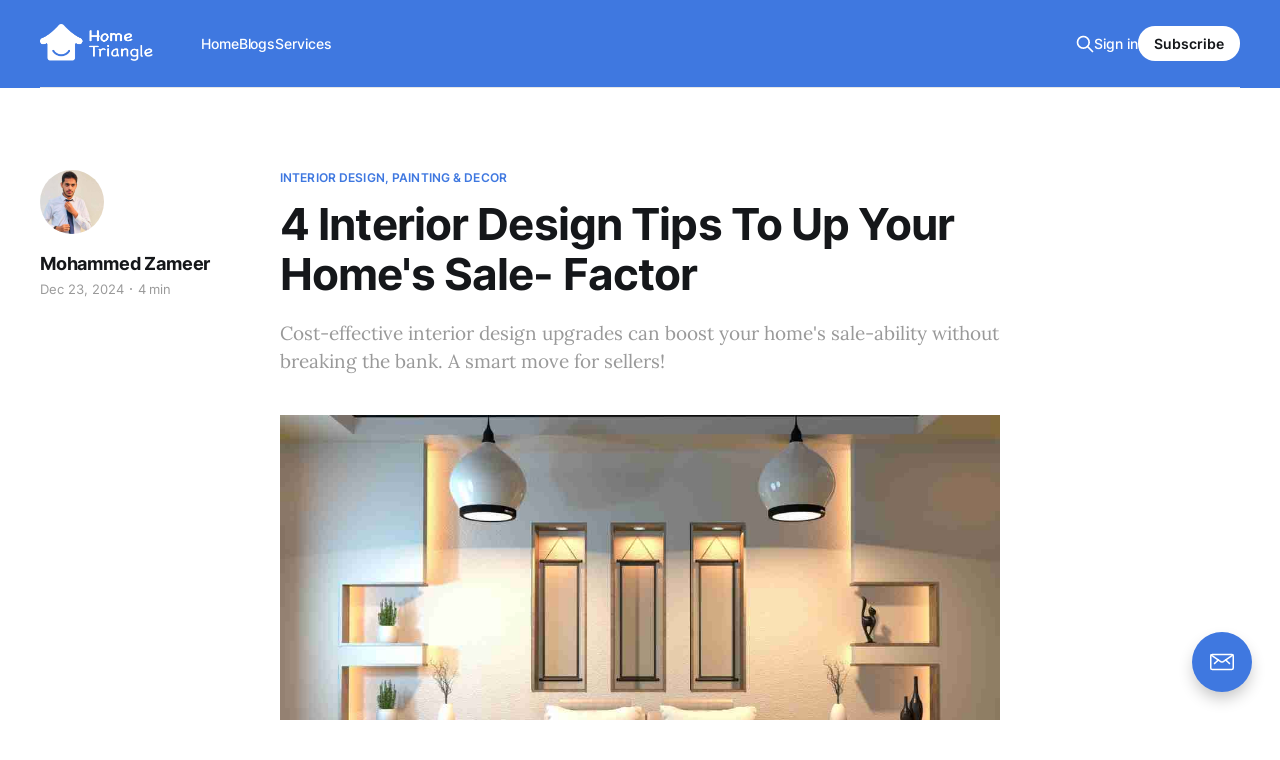

--- FILE ---
content_type: text/html; charset=utf-8
request_url: https://hometriangle.com/blogs/4-interior-design-tips-to-up-your-homes-sale-factor/
body_size: 7479
content:
<!DOCTYPE html>
<html lang="en">

<head>
    <meta charset="utf-8">
    <meta name="viewport" content="width=device-width, initial-scale=1">
    <title>4 Interior Design Tips To Up Your Home&#x27;s Sale- Factor</title>
    <link rel="stylesheet" href="/blogs/assets/built/screen.css?v=1632583018">

    <meta name="description" content="Cost-effective interior design upgrades can boost your home&#x27;s sale-ability without breaking the bank. A smart move for sellers!">
    <link rel="icon" href="https://hometriangle.com/blogs/content/images/size/w256h256/2021/03/htr-smiley-logo-square-7.png" type="image/png">
    <link rel="canonical" href="https://hometriangle.com/blogs/4-interior-design-tips-to-up-your-homes-sale-factor/">
    <meta name="referrer" content="no-referrer-when-downgrade">
    <link rel="amphtml" href="https://hometriangle.com/blogs/4-interior-design-tips-to-up-your-homes-sale-factor/amp/">
    
    <meta property="og:site_name" content="HomeTriangle Blogs - Insights &amp; Tips">
    <meta property="og:type" content="article">
    <meta property="og:title" content="4 Interior Design Tips To Up Your Home&#x27;s Sale- Factor">
    <meta property="og:description" content="Cost-effective interior design upgrades can boost your home&#x27;s sale-ability without breaking the bank. A smart move for sellers!">
    <meta property="og:url" content="https://hometriangle.com/blogs/4-interior-design-tips-to-up-your-homes-sale-factor/">
    <meta property="og:image" content="https://hometriangle.com/blogs/content/images/2024/12/Interior-Design.jpg">
    <meta property="article:published_time" content="2024-12-23T11:49:47.000Z">
    <meta property="article:modified_time" content="2024-12-23T11:49:47.000Z">
    <meta property="article:tag" content="Interior Design, Painting &amp;amp; Decor">
    <meta property="article:tag" content="Real Estate &amp;amp; Property Management">
    
    <meta property="article:publisher" content="https://www.facebook.com/myhome.triangle/">
    <meta name="twitter:card" content="summary_large_image">
    <meta name="twitter:title" content="4 Interior Design Tips To Up Your Home&#x27;s Sale- Factor">
    <meta name="twitter:description" content="Cost-effective interior design upgrades can boost your home&#x27;s sale-ability without breaking the bank. A smart move for sellers!">
    <meta name="twitter:url" content="https://hometriangle.com/blogs/4-interior-design-tips-to-up-your-homes-sale-factor/">
    <meta name="twitter:image" content="https://hometriangle.com/blogs/content/images/2024/12/Interior-Design.jpg">
    <meta name="twitter:label1" content="Written by">
    <meta name="twitter:data1" content="Mohammed Zameer">
    <meta name="twitter:label2" content="Filed under">
    <meta name="twitter:data2" content="Interior Design, Painting &amp; Decor, Real Estate &amp; Property Management">
    <meta name="twitter:site" content="@HomeTriangle">
    <meta property="og:image:width" content="1200">
    <meta property="og:image:height" content="800">
    
    <script type="application/ld+json">
{
    "@context": "https://schema.org",
    "@type": "Article",
    "publisher": {
        "@type": "Organization",
        "name": "HomeTriangle Blogs - Insights &amp; Tips",
        "url": "https://hometriangle.com/blogs/",
        "logo": {
            "@type": "ImageObject",
            "url": "https://hometriangle.com/blogs/content/images/2022/03/Asset-7-1.png"
        }
    },
    "author": {
        "@type": "Person",
        "name": "Mohammed Zameer",
        "image": {
            "@type": "ImageObject",
            "url": "https://hometriangle.com/blogs/content/images/2024/03/mohammed-zameer-1.jpg",
            "width": 400,
            "height": 400
        },
        "url": "https://hometriangle.com/blogs/author/mohammed/",
        "sameAs": []
    },
    "headline": "4 Interior Design Tips To Up Your Home&#x27;s Sale- Factor",
    "url": "https://hometriangle.com/blogs/4-interior-design-tips-to-up-your-homes-sale-factor/",
    "datePublished": "2024-12-23T11:49:47.000Z",
    "dateModified": "2024-12-23T11:49:47.000Z",
    "image": {
        "@type": "ImageObject",
        "url": "https://hometriangle.com/blogs/content/images/2024/12/Interior-Design.jpg",
        "width": 1200,
        "height": 800
    },
    "keywords": "Interior Design, Painting & Decor, Real Estate & Property Management",
    "description": "Cost-effective interior design upgrades can boost your home&#x27;s sale-ability without breaking the bank. A smart move for sellers!",
    "mainEntityOfPage": "https://hometriangle.com/blogs/4-interior-design-tips-to-up-your-homes-sale-factor/"
}
    </script>

    <meta name="generator" content="Ghost 5.130">
    <link rel="alternate" type="application/rss+xml" title="HomeTriangle Blogs - Insights &amp; Tips" href="https://hometriangle.com/blogs/rss/">
    <script defer src="https://cdn.jsdelivr.net/ghost/portal@~2.51/umd/portal.min.js" data-i18n="true" data-ghost="https://hometriangle.com/blogs/" data-key="355f5a0c399d232d057d7c1851" data-api="https://hometriangle.com/blogs/ghost/api/content/" data-locale="en" crossorigin="anonymous"></script><style id="gh-members-styles">.gh-post-upgrade-cta-content,
.gh-post-upgrade-cta {
    display: flex;
    flex-direction: column;
    align-items: center;
    font-family: -apple-system, BlinkMacSystemFont, 'Segoe UI', Roboto, Oxygen, Ubuntu, Cantarell, 'Open Sans', 'Helvetica Neue', sans-serif;
    text-align: center;
    width: 100%;
    color: #ffffff;
    font-size: 16px;
}

.gh-post-upgrade-cta-content {
    border-radius: 8px;
    padding: 40px 4vw;
}

.gh-post-upgrade-cta h2 {
    color: #ffffff;
    font-size: 28px;
    letter-spacing: -0.2px;
    margin: 0;
    padding: 0;
}

.gh-post-upgrade-cta p {
    margin: 20px 0 0;
    padding: 0;
}

.gh-post-upgrade-cta small {
    font-size: 16px;
    letter-spacing: -0.2px;
}

.gh-post-upgrade-cta a {
    color: #ffffff;
    cursor: pointer;
    font-weight: 500;
    box-shadow: none;
    text-decoration: underline;
}

.gh-post-upgrade-cta a:hover {
    color: #ffffff;
    opacity: 0.8;
    box-shadow: none;
    text-decoration: underline;
}

.gh-post-upgrade-cta a.gh-btn {
    display: block;
    background: #ffffff;
    text-decoration: none;
    margin: 28px 0 0;
    padding: 8px 18px;
    border-radius: 4px;
    font-size: 16px;
    font-weight: 600;
}

.gh-post-upgrade-cta a.gh-btn:hover {
    opacity: 0.92;
}</style>
    <script defer src="https://cdn.jsdelivr.net/ghost/sodo-search@~1.8/umd/sodo-search.min.js" data-key="355f5a0c399d232d057d7c1851" data-styles="https://cdn.jsdelivr.net/ghost/sodo-search@~1.8/umd/main.css" data-sodo-search="https://hometriangle.com/blogs/" data-locale="en" crossorigin="anonymous"></script>
    
    <link href="https://hometriangle.com/blogs/webmentions/receive/" rel="webmention">
    <script defer src="/blogs/public/cards.min.js?v=1632583018"></script>
    <link rel="stylesheet" type="text/css" href="/blogs/public/cards.min.css?v=1632583018">
    <script defer src="/blogs/public/comment-counts.min.js?v=1632583018" data-ghost-comments-counts-api="https://hometriangle.com/blogs/members/api/comments/counts/"></script>
    <script defer src="/blogs/public/member-attribution.min.js?v=1632583018"></script><style>:root {--ghost-accent-color: #3f78e0;}</style>
    <!-- Google Tag Manager -->
<script>(function(w,d,s,l,i){w[l]=w[l]||[];w[l].push({'gtm.start':
new Date().getTime(),event:'gtm.js'});var f=d.getElementsByTagName(s)[0],
j=d.createElement(s),dl=l!='dataLayer'?'&l='+l:'';j.async=true;j.src=
'https://www.googletagmanager.com/gtm.js?id='+i+dl;f.parentNode.insertBefore(j,f);
})(window,document,'script','dataLayer','GTM-WDPWDTT');</script>
<!-- End Google Tag Manager -->
</head>

<body class="post-template tag-interior-design-painting-decor tag-real-estate-property-management is-head-left-logo has-serif-body is-head-brand">
<div class="gh-site">

    <header id="gh-head" class="gh-head gh-outer">
        <div class="gh-head-inner gh-inner">
            <div class="gh-head-brand">
                <div class="gh-head-brand-wrapper">
                    
                    <a class="gh-head-logo" href="https://hometriangle.com/blogs/">
                            <img src="https://hometriangle.com/blogs/content/images/2022/03/Asset-7-1.png" alt="HomeTriangle Blogs - Insights &amp; Tips">
                    </a>
                    
                </div>
                <button class="gh-search gh-icon-btn" aria-label="Search this site" data-ghost-search><svg xmlns="http://www.w3.org/2000/svg" fill="none" viewBox="0 0 24 24" stroke="currentColor" stroke-width="2" width="20" height="20"><path stroke-linecap="round" stroke-linejoin="round" d="M21 21l-6-6m2-5a7 7 0 11-14 0 7 7 0 0114 0z"></path></svg></button>
                <button class="gh-burger"></button>
            </div>

            <nav class="gh-head-menu">
                <ul class="nav">
    <li class="nav-home"><a href="https://hometriangle.com">Home</a></li>
    <li class="nav-blogs"><a href="https://hometriangle.com/blogs/">Blogs</a></li>
    <li class="nav-services"><a href="https://hometriangle.com/all-services">Services</a></li>
</ul>

            </nav>

            <div class="gh-head-actions">
                    <button class="gh-search gh-icon-btn" aria-label="Search this site" data-ghost-search><svg xmlns="http://www.w3.org/2000/svg" fill="none" viewBox="0 0 24 24" stroke="currentColor" stroke-width="2" width="20" height="20"><path stroke-linecap="round" stroke-linejoin="round" d="M21 21l-6-6m2-5a7 7 0 11-14 0 7 7 0 0114 0z"></path></svg></button>
                    <div class="gh-head-members">
                                <a class="gh-head-link" href="#/portal/signin" data-portal="signin">Sign in</a>
                                <a class="gh-head-btn gh-btn gh-primary-btn" href="#/portal/signup" data-portal="signup">Subscribe</a>
                    </div>
            </div>
        </div>
    </header>

    
<main class="gh-main">
        <article class="gh-article post tag-interior-design-painting-decor tag-real-estate-property-management">

            <header class="gh-article-header gh-canvas">
                    <a class="gh-article-tag" href="https://hometriangle.com/blogs/tag/interior-design-painting-decor/">Interior Design, Painting &amp; Decor</a>

                <h1 class="gh-article-title">4 Interior Design Tips To Up Your Home&#x27;s Sale- Factor</h1>

                    <aside class="gh-article-sidebar">

        <div class="gh-author-image-list">
                <a class="gh-author-image" href="/blogs/author/mohammed/">
                        <img src="https://hometriangle.com/blogs/content/images/2024/03/mohammed-zameer-1.jpg" alt="Mohammed Zameer">
                </a>
        </div>

        <div class="gh-author-name-list">
                <h4 class="gh-author-name">
                    <a href="/blogs/author/mohammed/">Mohammed Zameer</a>
                </h4>
                
        </div>

        <div class="gh-article-meta">
            <div class="gh-article-meta-inner">
                <time class="gh-article-date" datetime="2024-12-23">Dec 23, 2024</time>
                    <span class="gh-article-meta-sep"></span>
                    <span class="gh-article-length">4 min</span>
            </div>
        </div>

    </aside>

                    <p class="gh-article-excerpt">Cost-effective interior design upgrades can boost your home&#x27;s sale-ability without breaking the bank. A smart move for sellers!</p>

                    <figure class="gh-article-image">
        <img
            srcset="/blogs/content/images/size/w300/2024/12/Interior-Design.jpg 300w,
                    /blogs/content/images/size/w720/2024/12/Interior-Design.jpg 720w,
                    /blogs/content/images/size/w960/2024/12/Interior-Design.jpg 960w,
                    /blogs/content/images/size/w1200/2024/12/Interior-Design.jpg 1200w,
                    /blogs/content/images/size/w2000/2024/12/Interior-Design.jpg 2000w"
            sizes="(max-width: 1200px) 100vw, 1200px"
            src="/blogs/content/images/size/w1200/2024/12/Interior-Design.jpg"
            alt="4 Interior Design Tips To Up Your Home&#x27;s Sale- Factor"
        >
    </figure>
            </header>

            <section class="gh-content gh-canvas">
                <p></p><p><strong><em>Is your home for sale?</em></strong></p><figure class="kg-card kg-image-card"><img src="https://hometriangle.com/blogs/content/images/2024/12/7-1.jpg" class="kg-image" alt="Is your home for sale?" loading="lazy" width="1200" height="800" srcset="https://hometriangle.com/blogs/content/images/size/w600/2024/12/7-1.jpg 600w, https://hometriangle.com/blogs/content/images/size/w1000/2024/12/7-1.jpg 1000w, https://hometriangle.com/blogs/content/images/2024/12/7-1.jpg 1200w" sizes="(min-width: 720px) 720px"></figure><p>There are a few things every homeowner must do if their property is on the market, keep it looking attractive, clean, and clutter-free. Give prospective home buyers a little history on the repairs and upgrades that you may have incorporated as an added incentive for buying the property. Some of these may be common sense advice but simply thoughtful cost-effective interior design upgrades could be the ultimate weapon in your arsenal as a seller.</p><p>We say simply because at this stage you are not interested in spending a large amount but the upgrades will still be worth your while because they will tangibly up the sale-ability factor of your home.&nbsp;</p><h3 id="light-right">Light Right</h3><p>Letting in natural light and using artificial light to maximum advantage can make a home look larger, giving it a bright and cheery feel. Simple changes like keeping the drapes open, cleaning window glass and glass light fixtures, increasing the wattage of your light bulbs, and changing old lampshades can make the interior of your home look fresh and new. Before a prospective buyer steps into your home switch on the lights like you would celebrate a festival!&nbsp;</p><p>And don't forget the bathrooms and storage closets.</p><figure class="kg-card kg-image-card"><img src="https://hometriangle.com/blogs/content/images/2024/12/Light-Right.jpg" class="kg-image" alt="Light Right" loading="lazy" width="1200" height="800" srcset="https://hometriangle.com/blogs/content/images/size/w600/2024/12/Light-Right.jpg 600w, https://hometriangle.com/blogs/content/images/size/w1000/2024/12/Light-Right.jpg 1000w, https://hometriangle.com/blogs/content/images/2024/12/Light-Right.jpg 1200w" sizes="(min-width: 720px) 720px"></figure><h6 id="the-difference-made-by-good-lighting-is-illustrated-above">The difference made by good lighting is illustrated above</h6><p></p><h3 id="quick-updates">Quick Updates</h3><p>A large remodel at this stage is out of the question due to both the money and time involved, but quick upgrades may make all the difference when it comes to the asking price of your home. A fresh coat of paint is an easy and not-so-expensive commitment, other elements like replacing dated door handles and cabinet fixtures or having a professional cleaning company clean out and redo the grout in the baths can make the difference between your home looking grungy or investment worthy.</p><figure class="kg-card kg-image-card"><img src="https://hometriangle.com/blogs/content/images/2024/12/Quick-Updates.jpg" class="kg-image" alt="Quick Updates" loading="lazy" width="1200" height="800" srcset="https://hometriangle.com/blogs/content/images/size/w600/2024/12/Quick-Updates.jpg 600w, https://hometriangle.com/blogs/content/images/size/w1000/2024/12/Quick-Updates.jpg 1000w, https://hometriangle.com/blogs/content/images/2024/12/Quick-Updates.jpg 1200w" sizes="(min-width: 720px) 720px"></figure><h6 id="a-bedroom-before-and-after-a-simple-paint-job"><strong><em>A bedroom before and after a simple paint job</em></strong></h6><h6 id=""></h6><h3 id="not-so-personal">Not So Personal</h3><p>When an interior designer is designing your home with you in mind the key is to make it as personal to 'you', the owner, as possible. When selling a home the exact opposite is true. No one is going to want to buy a home that seems to look&nbsp;appealing&nbsp;only with a set decor scheme, your home&nbsp;needs to look like it is versatile and has the potential to take on the buyer's personality.&nbsp;</p><p>To achieve this goal de-personalize your interiors by clearing any clutter, personal&nbsp;mementos, overly bright quirky accents, etc. Re-arrange furniture to showcase the room for example the chair you moved close to the window, at an awkward angle, because you like to read your morning paper there, needs to move back into a planned arrangement to showcase your interiors at its full potential.</p><p>Next, when you get rid of things you do not need anymore, you can make a profit by selling them on the market. You can do this and even get help to sell your house from&nbsp;<a href="https://absoluteestatesales.net/estate-sales-overland-park/">estate sales professionals in Overland Park</a>, Merriam, or others near you. Estate sales professionals have a deep knowledge of the local real estate and design markets, which can really help transform your home into a more inviting property.<br></p><figure class="kg-card kg-image-card"><img src="https://hometriangle.com/blogs/content/images/2024/12/Not-So-Personal.jpg" class="kg-image" alt="Not So Personal" loading="lazy" width="1200" height="800" srcset="https://hometriangle.com/blogs/content/images/size/w600/2024/12/Not-So-Personal.jpg 600w, https://hometriangle.com/blogs/content/images/size/w1000/2024/12/Not-So-Personal.jpg 1000w, https://hometriangle.com/blogs/content/images/2024/12/Not-So-Personal.jpg 1200w" sizes="(min-width: 720px) 720px"></figure><h6 id="a-de-personalized-clutter-free-home-office-space-before-and-after">A de-personalized, clutter free home office space, before and after</h6><p></p><h3 id="maximum-payback-points">Maximum Payback Points</h3><p>At the point that you are in the market to sell your home, you want to allocate any additional resources you decide to spend to the best possible use. The two key rooms that have the maximum payback potential in terms of upping the saleability&nbsp;potential&nbsp;of your home are the kitchen&nbsp;and the bathrooms. Any money spent on small interior design remodels can help up the asking price.&nbsp;</p><p>In the kitchen consider repainting the cabinetry a neutral color like white (which will also make the kitchen look larger), and replacing cabinet hardware or the&nbsp;countertop&nbsp;if it is&nbsp;stained or dated. Apply the same principles in the bathroom, other than keeping it spotlessly clean a lick of paint on storage cupboards, replacing a leaky faucet and re-applying the grout may be a good idea.</p><figure class="kg-card kg-image-card"><img src="https://hometriangle.com/blogs/content/images/2024/12/Maximum-Payback-Points.jpg" class="kg-image" alt="Maximum Payback Points" loading="lazy" width="1200" height="800" srcset="https://hometriangle.com/blogs/content/images/size/w600/2024/12/Maximum-Payback-Points.jpg 600w, https://hometriangle.com/blogs/content/images/size/w1000/2024/12/Maximum-Payback-Points.jpg 1000w, https://hometriangle.com/blogs/content/images/2024/12/Maximum-Payback-Points.jpg 1200w" sizes="(min-width: 720px) 720px"></figure><h6 id="a-kitchen-before-and-after-simple-upgrades-like-a-paint-job-and-changed-countertop"><br><strong><em>A kitchen before and after simple upgrades like a paint job and changed countertop</em></strong></h6><p>As promised, these four easy interior design tips will pay off by making your home look and feel more desire worthy!&nbsp;</p><p>If you implemented any of these ideas do share the end results with us.</p>
            </section>

        </article>

                <div class="gh-read-next gh-canvas">
                <section class="gh-pagehead">
                    <h4 class="gh-pagehead-title">Read next</h4>
                </section>

                <div class="gh-topic gh-topic-grid">
                    <div class="gh-topic-content">
                            <article class="gh-card post">
    <a class="gh-card-link" href="/blogs/why-persian-antique-rugs-are-the-new-quiet-luxury-statement/">
            <figure class="gh-card-image">
                <img
                    srcset="/blogs/content/images/size/w300/2025/10/hometriangle-blog-persian_rugs.jpg 300w,
                            /blogs/content/images/size/w720/2025/10/hometriangle-blog-persian_rugs.jpg 720w,
                            /blogs/content/images/size/w960/2025/10/hometriangle-blog-persian_rugs.jpg 960w,
                            /blogs/content/images/size/w1200/2025/10/hometriangle-blog-persian_rugs.jpg 1200w,
                            /blogs/content/images/size/w2000/2025/10/hometriangle-blog-persian_rugs.jpg 2000w"
                    sizes="(max-width: 1200px) 100vw, 1200px"
                    src="/blogs/content/images/size/w720/2025/10/hometriangle-blog-persian_rugs.jpg"
                    alt="Persian Antique Rugs"
                >
            </figure>

        <div class="gh-card-wrapper">
            <header class="gh-card-header">
                <h3 class="gh-card-title">Why Persian Antique Rugs Are the New ‘Quiet Luxury’ Statement</h3>
            </header>

                    <div class="gh-card-excerpt">Discover how antique Persian rugs define 2025’s quiet luxury trend—celebrating timeless craftsmanship, quality, and understated sophistication.</div>

            <footer class="gh-card-footer">
                <span class="gh-card-author">Mohammed Zameer</span>
                <time class="gh-card-date" datetime="2025-10-30">Oct 30, 2025</time>
                    <script
    data-ghost-comment-count="690368e690029c0001077bbd"
    data-ghost-comment-count-empty=""
    data-ghost-comment-count-singular="comment"
    data-ghost-comment-count-plural="comments"
    data-ghost-comment-count-tag="span"
    data-ghost-comment-count-class-name="gh-card-comments"
    data-ghost-comment-count-autowrap="true"
>
</script>
            </footer>
        </div>
    </a>
</article>                            <article class="gh-card post">
    <a class="gh-card-link" href="/blogs/how-to-choose-the-perfect-cabinet-knob-for-your-home-decor/">
            <figure class="gh-card-image">
                <img
                    srcset="/blogs/content/images/size/w300/2025/10/hometriangle-blog-cabinet-knob.jpg 300w,
                            /blogs/content/images/size/w720/2025/10/hometriangle-blog-cabinet-knob.jpg 720w,
                            /blogs/content/images/size/w960/2025/10/hometriangle-blog-cabinet-knob.jpg 960w,
                            /blogs/content/images/size/w1200/2025/10/hometriangle-blog-cabinet-knob.jpg 1200w,
                            /blogs/content/images/size/w2000/2025/10/hometriangle-blog-cabinet-knob.jpg 2000w"
                    sizes="(max-width: 1200px) 100vw, 1200px"
                    src="/blogs/content/images/size/w720/2025/10/hometriangle-blog-cabinet-knob.jpg"
                    alt="Cabinet Knob"
                >
            </figure>

        <div class="gh-card-wrapper">
            <header class="gh-card-header">
                <h3 class="gh-card-title">How to Choose the Perfect Cabinet Knob for Your Home Décor</h3>
            </header>

                    <div class="gh-card-excerpt">Explore how to select the right cabinet knob by style, size, material, and finish. Learn practical tips to match design, enhance function, and elevate décor.</div>

            <footer class="gh-card-footer">
                <span class="gh-card-author">Mohammed Zameer</span>
                <time class="gh-card-date" datetime="2025-10-17">Oct 17, 2025</time>
                    <script
    data-ghost-comment-count="68f1e6d4c7ef52000129ebd3"
    data-ghost-comment-count-empty=""
    data-ghost-comment-count-singular="comment"
    data-ghost-comment-count-plural="comments"
    data-ghost-comment-count-tag="span"
    data-ghost-comment-count-class-name="gh-card-comments"
    data-ghost-comment-count-autowrap="true"
>
</script>
            </footer>
        </div>
    </a>
</article>                            <article class="gh-card post no-image">
    <a class="gh-card-link" href="/blogs/budget-friendly-upgrades-with-big-visual-impact/">

        <div class="gh-card-wrapper">
            <header class="gh-card-header">
                <h3 class="gh-card-title">Budget-Friendly Upgrades with Big Visual Impact</h3>
            </header>

                    <div class="gh-card-excerpt">Transform your home with affordable upgrades from accent walls to lighting and soft furnishings. Small tweaks, big results.</div>

            <footer class="gh-card-footer">
                <span class="gh-card-author">Sunidhi Verma</span>
                <time class="gh-card-date" datetime="2025-10-16">Oct 16, 2025</time>
                    <script
    data-ghost-comment-count="68f0e28ac7ef52000129e96a"
    data-ghost-comment-count-empty=""
    data-ghost-comment-count-singular="comment"
    data-ghost-comment-count-plural="comments"
    data-ghost-comment-count-tag="span"
    data-ghost-comment-count-class-name="gh-card-comments"
    data-ghost-comment-count-autowrap="true"
>
</script>
            </footer>
        </div>
    </a>
</article>                    </div>
                </div>
            </div>

                <div class="gh-comments gh-read-next gh-canvas">
            <section class="gh-pagehead">
                <h4 class="gh-pagehead-title">Comments (<script
    data-ghost-comment-count="67691c82409f4c0001f22855"
    data-ghost-comment-count-empty="0"
    data-ghost-comment-count-singular=""
    data-ghost-comment-count-plural=""
    data-ghost-comment-count-tag="span"
    data-ghost-comment-count-class-name=""
    data-ghost-comment-count-autowrap="true"
>
</script>)</h3>
            </section>
            
        <script defer src="https://cdn.jsdelivr.net/ghost/comments-ui@~1.2/umd/comments-ui.min.js" data-locale="en" data-ghost-comments="https://hometriangle.com/blogs/" data-api="https://hometriangle.com/blogs/ghost/api/content/" data-admin="https://hometriangle.com/blogs/ghost/" data-key="355f5a0c399d232d057d7c1851" data-title="" data-count="false" data-post-id="67691c82409f4c0001f22855" data-color-scheme="auto" data-avatar-saturation="60" data-accent-color="#3f78e0" data-comments-enabled="all" data-publication="HomeTriangle Blogs - Insights & Tips" crossorigin="anonymous"></script>
    
        </div>
</main>

    <footer class="gh-foot gh-outer">
        <div class="">
            <div class="footer-column">
                <div id="about">
                    <h6 style="color: white;">About HomeTriangle</h4>
                    <p style="padding-top: 20px">HomeTriangle, the leading home services</p>
                    <p>market network ,connects homeowners with</p>
                    <p>quality, repair and maintenance professionals</p>
                    <p style="padding-bottom: 20px">your home service needs.</p>

                </div>
                <div class="" id="about">
                    <h6 style="color: white;">Need Help?</h4>
                        <ul class="" style="list-style-type: none; padding-left: 0;">
                            <li><a href="https://hometriangle.com/contact">Contact Us</a></li>
                            <li><a href="https://hometriangle.com/about">About Us</a></li>
                            <li><a href="https://hometriangle.com/#" data-bs-toggle="modal"
                                    data-bs-target="#careers">Careers</a></li>
                            <li><a href="https://hometriangle.com/termsofuse">Terms of Use</a></li>
                            <li><a href="https://hometriangle.com/policy">Privacy Policy</a></li>
                            <li><a href="https://hometriangle.com/refund-policy">Refund Policy</a></li>
                        </ul>
                </div>
                <div class="" id="about" style="padding-bottom: 35px;">
                    <h6 style="color: white;">Learn More</h4>
                        <ul class="" style="list-style-type: none; padding-left: 0;">
                            <li><a href="https://hometriangle.com/designs">Designs</a></li>
                            <li><a href="https://hometriangle.com/reviews">Reviews</a></li>
                            <li><a href="https://hometriangle.com/blogs/">Blogs</a></li>
                            <li><a href="https://hometriangle.com/articles">Articles</a></li>
                            <li><a href="https://hometriangle.com/pro">Professionals</a></li>
    
                        </ul>
                </div>
                <div class="contact-us">
                    <h6 style="color: white; ">Need Help Finding A Professional?</h4>
                        <ul class="" style="list-style-type: none;">
                            <li>contact@hometriangle.com</li>
                            <li style="color: white;  padding-left: 40px;">7676-000-100</li>
                        </ul>
                </div>
            </div>
            <hr>
            <div>
                 ©2025. HomeTriangle. All rights reserved.
            </div>
            
        </div>
    </footer>

</div>

    <div class="pswp" tabindex="-1" role="dialog" aria-hidden="true">
    <div class="pswp__bg"></div>

    <div class="pswp__scroll-wrap">
        <div class="pswp__container">
            <div class="pswp__item"></div>
            <div class="pswp__item"></div>
            <div class="pswp__item"></div>
        </div>

        <div class="pswp__ui pswp__ui--hidden">
            <div class="pswp__top-bar">
                <div class="pswp__counter"></div>

                <button class="pswp__button pswp__button--close" title="Close (Esc)"></button>
                <button class="pswp__button pswp__button--share" title="Share"></button>
                <button class="pswp__button pswp__button--fs" title="Toggle fullscreen"></button>
                <button class="pswp__button pswp__button--zoom" title="Zoom in/out"></button>

                <div class="pswp__preloader">
                    <div class="pswp__preloader__icn">
                        <div class="pswp__preloader__cut">
                            <div class="pswp__preloader__donut"></div>
                        </div>
                    </div>
                </div>
            </div>

            <div class="pswp__share-modal pswp__share-modal--hidden pswp__single-tap">
                <div class="pswp__share-tooltip"></div>
            </div>

            <button class="pswp__button pswp__button--arrow--left" title="Previous (arrow left)"></button>
            <button class="pswp__button pswp__button--arrow--right" title="Next (arrow right)"></button>

            <div class="pswp__caption">
                <div class="pswp__caption__center"></div>
            </div>
        </div>
    </div>
</div>
<script src="/blogs/assets/built/main.min.js?v=1632583018"></script>



</body>

</html>
